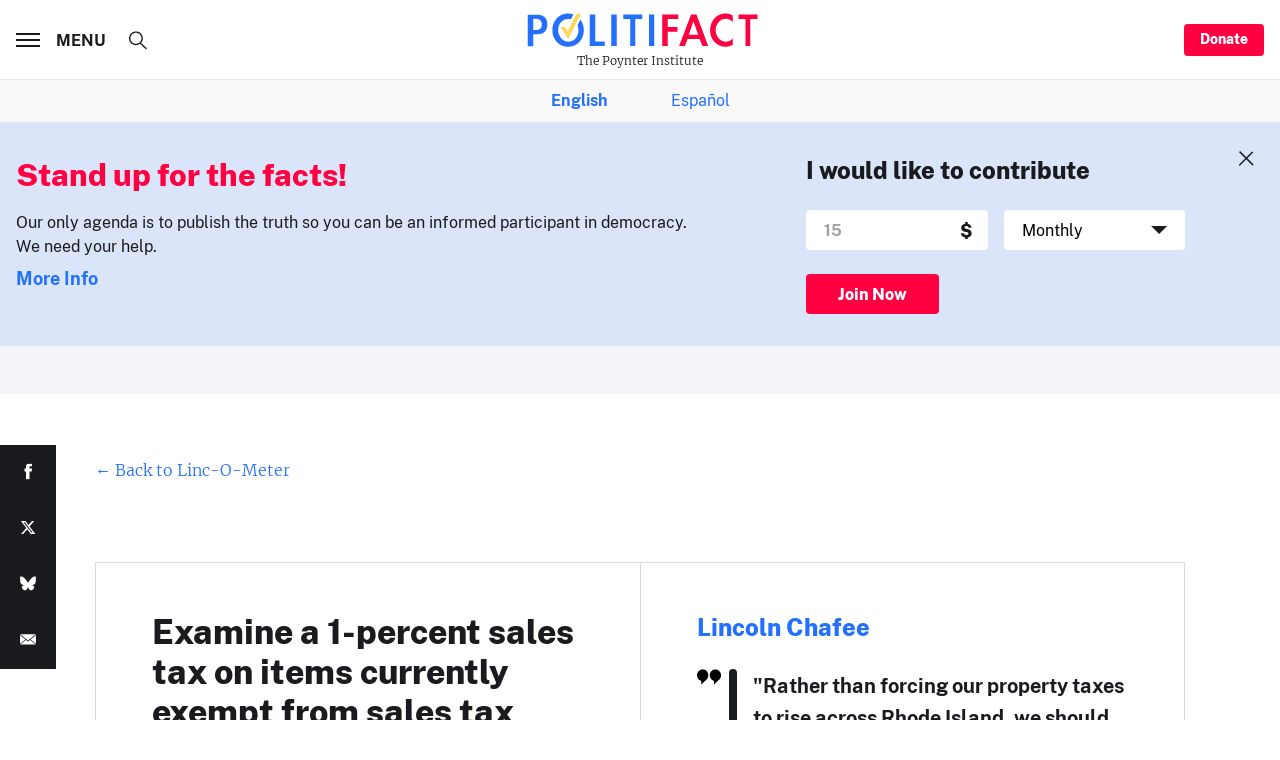

--- FILE ---
content_type: text/html; charset=utf-8
request_url: https://www.google.com/recaptcha/api2/aframe
body_size: 267
content:
<!DOCTYPE HTML><html><head><meta http-equiv="content-type" content="text/html; charset=UTF-8"></head><body><script nonce="IMa4ClOVXDKd71d0WucdHQ">/** Anti-fraud and anti-abuse applications only. See google.com/recaptcha */ try{var clients={'sodar':'https://pagead2.googlesyndication.com/pagead/sodar?'};window.addEventListener("message",function(a){try{if(a.source===window.parent){var b=JSON.parse(a.data);var c=clients[b['id']];if(c){var d=document.createElement('img');d.src=c+b['params']+'&rc='+(localStorage.getItem("rc::a")?sessionStorage.getItem("rc::b"):"");window.document.body.appendChild(d);sessionStorage.setItem("rc::e",parseInt(sessionStorage.getItem("rc::e")||0)+1);localStorage.setItem("rc::h",'1769591209079');}}}catch(b){}});window.parent.postMessage("_grecaptcha_ready", "*");}catch(b){}</script></body></html>